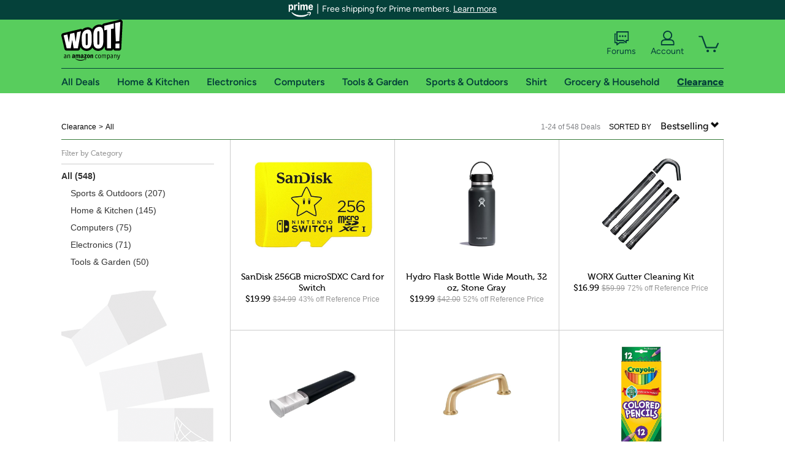

--- FILE ---
content_type: text/html; charset=utf-8
request_url: https://www.woot.com/category/sellout/all?ref=w_cnt_lnd_cat_sell_1
body_size: 13975
content:



    <!DOCTYPE html>
    <html>
    <head>
        <!--AWS RUM-->
<script>(function (n, i, v, r, s, c, x, z) { x = window.AwsRumClient = { q: [], n: n, i: i, v: v, r: r, c: c }; window[n] = function (c, p) { x.q.push({ c: c, p: p }); }; z = document.createElement('script'); z.async = true; z.src = s; document.head.insertBefore(z, document.head.getElementsByTagName('script')[0]); })('cwr', 'f3691888-3da1-4d69-a78a-bbc88c499553', '1.0.0', 'us-east-1', 'https://client.rum.us-east-1.amazonaws.com/1.5.0/cwr.js', { guestRoleArn: "arn:aws:iam::525508281157:role/RUM-Monitor-us-east-1-525508281157-0063818041461-Unauth", identityPoolId: "us-east-1:9d0ab28f-ed32-4a67-84b0-1a981cafd7fb", endpoint: "https://dataplane.rum.us-east-1.amazonaws.com", telemetries: ["performance", "errors", "http"], allowCookies: true, enableXRay: true });</script>
<!--End AWS RUM-->

        <title>Clearance | Woot</title>
        <link rel="icon" type="image/png" href="https://d3rqdbvvokrlbl.cloudfront.net/lib/Images/favicon/favicon-96x96.2025.png" sizes="96x96" />
<link rel="icon" type="image/svg+xml" href="https://d3rqdbvvokrlbl.cloudfront.net/lib/Images/favicon/favicon.2025.svg" />
<link rel="apple-touch-icon" sizes="180x180" href="https://d3rqdbvvokrlbl.cloudfront.net/lib/Images/favicon/apple-touch-icon.5.png" />
<meta name="apple-mobile-web-app-title" content="Woot!" />


        <link href="https://d3rqdbvvokrlbl.cloudfront.net/styles/shared/layout.59a2c909ae27.less" rel="stylesheet" />
        <link href="https://www.woot.com/category/sellout/all"
              rel="canonical">
        
        <meta content="width=1100" name="viewport" />
        <meta name="google-site-verification" content="OvtTPma0yP_gBPm58WnY3eTo2QcEZerb24x8gTUgiZQ" />
        <script crossorigin="anonymous" src="https://d3rqdbvvokrlbl.cloudfront.net/lib/scripts/shared/jquery-modernizr.59a2c909ae27.js"></script>

        <meta content="2026-02-03T12:32:49.0326167Z" id="timestamp">

            <meta property="fb:app_id" content="121800081168103" />
            <meta property="og:title" content="Clearance | Woot" />
            <meta property="og:site_name" content="Sellout.Woot" />
            <meta property="og:image" content="https://d3rqdbvvokrlbl.cloudfront.net/lib/images/appupsell/woot-app-logo.svg" />

        <script>
            var googletag = googletag || {};
            googletag.cmd = googletag.cmd || [];
            (function () {
                var gads = document.createElement("script");
                gads.async = true;
                gads.type = "text/javascript";
                var useSSL = "https:" == document.location.protocol;
                gads.src = (useSSL ? "https:" : "http:") + "//www.googletagservices.com/tag/js/gpt.js";
                var node = document.getElementsByTagName("script")[0];
                node.parentNode.insertBefore(gads, node);
            })();
        </script>

        
            <script>
        var googleDataLayer = googleDataLayer || [];
        googleDataLayer.push({
            customDimensions: {
                displayType: 'Desktop',
            },
        });
    </script>

    <!-- Google Tag Manager -->
    <script>
        (function (w, d, s, l, i) {
            w[l] = w[l] || []; w[l].push({
                'gtm.start':
                    new Date().getTime(), event: 'gtm.js'
            }); var f = d.getElementsByTagName(s)[0],
                j = d.createElement(s), dl = l != 'dataLayer' ? '&l=' + l : ''; j.async = true; j.src =
                    '//www.googletagmanager.com/gtm.js?id=' + i + dl; f.parentNode.insertBefore(j, f);
        })(window, document, 'script', 'googleDataLayer', 'GTM-KBS4QP');</script>
    <!-- End Google Tag Manager -->


        

        <!-- Optimizely -->
        <script src="https://cdn.optimizely.com/js/25069340825.js"></script>
        <!-- End Optimizely -->

        
    

<!-- Longitude Advertisement -->
        <script>
            window.addEventListener("load", function () {
                var s = document.createElement('script');
                s.type = 'text/javascript';
                s.async = true;
                s.src = 'https://lngtd.com/woot.js';
                var h = document.getElementsByTagName('head')[0];
                h.append(s);
            });
        </script>
<!-- End Longitude Advertisement -->

    <link href="https://d3rqdbvvokrlbl.cloudfront.net/areas/sellout.woot/styles/category/landing.59a2c909ae27.less" rel="stylesheet" />

        <style> </style > <script> $(function(){
if (document.location.href.indexOf('woot.com/offers/') < 0) {
    return;
}

var $linksWithWrongUrl = $('a[href="https://admin.woot.com/warranty"]');
if ($linksWithWrongUrl.length === 0) {
    return;
}
$linksWithWrongUrl.attr('href', document.location.origin + '/warranty');
}) </script> <style > </style><style> </style > <script> $(function(){
function addAgfgBreadcrumb() {
  var $firstBreadcrumb = $("#breadcrumbs ol > li:first-child a");
  $firstBreadcrumb.text("Amazon Goods for Good");
  $firstBreadcrumb.attr(
    "href",
    "https://sellout.woot.com/plus/event-1?ref=w_cnt_wp_crum_1"
  );
}
var subcategories = [
  "grocery-household-garage-sale",
  "event-1",
  "food-beverage",
  "baby-child-care",
  "health-personal-care",
  "medical-ppe",
  "kitchen-1",
  "paper-plastic-storage-1",
  "household-furniture",
  "furniture",
  "sports-outdoors",
  "mens-clothing",
  "womens-clothing",
  "childrens-clothing",
  "toys-games-1",
  "school-office",
  "books",
  "blank-2",
];
var total = subcategories.length;
var pathname = document.location.pathname;
if (pathname.indexOf("plus/") > -1) {
  for (var i = 0; i < total; i++) {
    if (pathname.indexOf('plus/' + subcategories[i]) > -1) {
      addAgfgBreadcrumb();
      break;
    }
  }
} else if (pathname.indexOf("offers/") > -1) {
  var $secondBreadcrumb = $("#breadcrumbs ol > li:nth-of-type(2) a");
  for (var i = 0; i < total; i++) {
    if (
      $secondBreadcrumb.attr("href") &&
      $secondBreadcrumb.attr("href").indexOf('plus/' + subcategories[i]) > -1
    ) {
      addAgfgBreadcrumb();
      break;
    }
  }
}
}) </script> <style > </style><style></style >
<script>
$(document).ready(function () { 
$('p, h1, h2, h3, a').filter(':contains("Woot Inc"), :contains("Woot, Inc")').each(function(){$(this).text($(this).text().replace(/Woot,? Inc\.?/g,"Woot LLC")); });
});
</script>
<style ></style>

    </head>

    <body>
        

    <!-- Google Tag Manager (noscript) -->
        <noscript><iframe src="//www.googletagmanager.com/ns.html?id=GTM-KBS4QP"
        height="0" width="0" style="display:none;visibility:hidden" sandbox=""></iframe></noscript>
    <!-- End Google Tag Manager (noscript) -->


        
        <div id="header-container">
            
    
<div class="prime-header global-prime-header" data-test-ui="prime-logo-header">
    <img src="https://d3rqdbvvokrlbl.cloudfront.net/images/prime/prime-logo.svg" class="prime-logo-icon" alt="Logo of Amazon Prime" />
        <span>Free shipping for Prime members. <a href="#" data-test-ui="prime-header-click">Learn more</a></span>
</div>



<section id="prime-modal" data-test-ui="prime-header-open">
    <a href="#" class="close" aria-label="Close" data-test-ui="prime-header-close">X</a>
    <header data-test-ui="prime-header-title">
        <div class="prime-logo"><img src="https://d3rqdbvvokrlbl.cloudfront.net/lib/images/shared/amazon-prime.svg" /></div>
        <h1>Free shipping for Prime members on Woot!</h1>
    </header>
    <div data-test-ui="prime-header-content">
        <p>Woot! customers who are Amazon Prime members can enjoy special shipping benefits on Woot!, including:</p>
        <ul>
            <li>Free Standard shipping on Woot! orders</li>
            <li>Free Express shipping on Shirt.Woot orders</li>
        </ul>
        <p>Amazon Prime membership required. See individual offer pages for shipping details and restrictions. Not valid for international shipping addresses.</p>

            <div class="login-with-amazon" data-test-ui="prime-header-lwa">
                <p>Get started by logging in with Amazon or try a 30-day free trial of Amazon Prime<sup>*</sup></p>
                <a href="https://account.woot.com/Reauthenticate?openLwaModal=True&amp;ref=cnt_prime_lwa" class="auth-lwa-button">Login with Amazon</a>
                <a href=https://www.amazon.com/tryprimefree?ref_=assoc_tag_ph_1427739975520&amp;_encoding=UTF8&amp;camp=1789&amp;creative=9325&amp;linkCode=pf4&amp;tag=woot034-20&amp;linkId=1ec97244b92d7ba41db6dbde37269e59 target="_blank" class="prime-trial-flat-button">Try a 30-day free trial of Amazon Prime</a>
                <p class="re-login"><sup>*</sup>Re-login required on Woot! for benefits to take effect</p>
            </div>
    </div>
</section>



            



<a class="amazon-ingress" href="#" data-test-ui="amazon-ingress"><div class="arrow"></div>Back to Amazon.com</a>

<header id="global-header">
    <div class="header-container">
        <nav class="actions">
            <div class="logo-container">
                <a class="logo-container"     href="https://www.woot.com/?ref=w_ngh_w_2#ref=sellout.woot.com/header/tab@1.10-woot" data-ref-tag="w_ngh_w_2"
>
                    <img src="https://d3rqdbvvokrlbl.cloudfront.net/lib/images/sites/header/woot-logo.svg" alt="W-O-O-T exclamation. Woooot! an Amazon company." />
                </a>
            </div>
            <div class="actions-list-container menu-items-container">
                <div class="action-box">
                    <ul class="actions-list">
                        <li>
                            <a href="https://forums.woot.com/" class="forums">
                                <svg width="25" height="24" viewBox="0 0 25 24" fill="none"
    xmlns="http://www.w3.org/2000/svg">
    <g clip-path="url(#clip0_503_10326)">
        <g clip-path="url(#clip1_503_10326)">
            <path d="M24.21 1.29C24.03 1.11 23.78 1 23.52 1H5.02004C4.76004 1 4.51004 1.1 4.33004 1.29C4.15004 1.47 4.04004 1.72 4.04004 1.98V15.95C4.04004 16.21 4.14004 16.46 4.33004 16.64C4.52004 16.82 4.76004 16.93 5.02004 16.93H15.21L19.33 20.29C19.62 20.53 20.03 20.58 20.37 20.42C20.71 20.26 20.93 19.91 20.93 19.54V16.93H23.54C23.8 16.93 24.05 16.83 24.23 16.64C24.41 16.46 24.52 16.21 24.52 15.95V1.98C24.52 1.72 24.42 1.47 24.23 1.29H24.21ZM19.94 14.97C19.68 14.97 19.43 15.07 19.25 15.26C19.07 15.44 18.96 15.69 18.96 15.95V17.48L16.17 15.2C16 15.06 15.78 14.98 15.55 14.98H6.00004V2.95H22.55V14.97H19.94Z" fill="#121212"/>
            <path d="M18.6499 7.5C17.8399 7.5 17.1799 8.16 17.1799 8.97C17.1799 9.78 17.8399 10.44 18.6499 10.44C19.4599 10.44 20.1199 9.78 20.1199 8.97C20.1199 8.16 19.4599 7.5 18.6499 7.5Z" fill="#121212"/>
            <path d="M14.27 7.5C13.46 7.5 12.8 8.16 12.8 8.97C12.8 9.78 13.46 10.44 14.27 10.44C15.08 10.44 15.74 9.78 15.74 8.97C15.74 8.16 15.08 7.5 14.27 7.5Z" fill="#121212"/>
            <path d="M9.90005 7.5C9.09005 7.5 8.43005 8.16 8.43005 8.97C8.43005 9.78 9.09005 10.44 9.90005 10.44C10.7101 10.44 11.3701 9.78 11.3701 8.97C11.3701 8.16 10.7101 7.5 9.90005 7.5Z" fill="#121212"/>
            <path d="M15.69 18.49H9.45C9.22 18.49 9.01 18.57 8.83 18.71L6.04 20.99V19.46C6.04 19.2 5.94 18.95 5.75 18.77C5.56 18.59 5.32 18.48 5.06 18.48H2.45V6.41997H3.16V4.46997H1.48C1.22 4.46997 0.97 4.56997 0.79 4.75997C0.61 4.93997 0.5 5.18997 0.5 5.44997V19.46C0.5 19.72 0.6 19.97 0.79 20.15C0.97 20.33 1.22 20.44 1.48 20.44H4.09V23.05C4.09 23.43 4.31 23.77 4.65 23.93C4.99 24.09 5.39 24.04 5.69 23.8L9.81 20.44H18.08L15.7 18.49H15.69Z" fill="#121212"/>
        </g>
    </g>
    <g transform="translate(25,0)" clip-path="url(#clip0_504_10390)">
        <g clip-path="url(#clip1_504_10390)">
            <path d="M24.21 1.29C24.03 1.11 23.78 1 23.52 1H5.02004C4.76004 1 4.51004 1.1 4.33004 1.29C4.15004 1.47 4.04004 1.72 4.04004 1.98V15.95C4.04004 16.21 4.14004 16.46 4.33004 16.64C4.51004 16.82 4.76004 16.93 5.02004 16.93H15.21L19.33 20.29C19.62 20.53 20.03 20.58 20.37 20.42C20.71 20.26 20.93 19.91 20.93 19.54V16.93H23.54C23.8 16.93 24.05 16.83 24.23 16.64C24.41 16.45 24.52 16.21 24.52 15.95V1.98C24.52 1.72 24.42 1.47 24.23 1.29H24.21ZM9.90004 10.43C9.09004 10.43 8.43004 9.77 8.43004 8.96C8.43004 8.15 9.09004 7.49 9.90004 7.49C10.71 7.49 11.37 8.15 11.37 8.96C11.37 9.77 10.71 10.43 9.90004 10.43ZM14.27 10.43C13.46 10.43 12.8 9.77 12.8 8.96C12.8 8.15 13.46 7.49 14.27 7.49C15.08 7.49 15.74 8.15 15.74 8.96C15.74 9.77 15.08 10.43 14.27 10.43ZM18.65 10.43C17.84 10.43 17.18 9.77 17.18 8.96C17.18 8.15 17.84 7.49 18.65 7.49C19.46 7.49 20.12 8.15 20.12 8.96C20.12 9.77 19.46 10.43 18.65 10.43Z" fill="#121212"/>
            <path d="M15.69 18.49H9.45C9.22 18.49 9.01 18.57 8.83 18.71L6.04 20.99V19.46C6.04 19.2 5.94 18.95 5.75 18.77C5.56 18.59 5.32 18.48 5.06 18.48H2.45V6.41997H3.16V4.46997H1.48C1.22 4.46997 0.97 4.56997 0.79 4.75997C0.61 4.93997 0.5 5.18997 0.5 5.44997V19.46C0.5 19.72 0.6 19.97 0.79 20.15C0.97 20.33 1.22 20.44 1.48 20.44H4.09V23.05C4.09 23.43 4.31 23.77 4.65 23.93C4.99 24.09 5.39 24.04 5.69 23.8L9.81 20.44H18.08L15.7 18.49H15.69Z" fill="#121212"/>
        </g>
    </g>
    <defs>
        <clipPath id="clip0_503_10326">
            <rect width="24" height="24" fill="white" transform="translate(0.5)"/>
        </clipPath>
        <clipPath id="clip1_503_10326">
            <rect width="24" height="23.02" fill="white" transform="translate(0.5 1)"/>
        </clipPath>
        <clipPath id="clip0_504_10390">
            <rect width="24" height="24" fill="white" transform="translate(0.5)"/>
        </clipPath>
        <clipPath id="clip1_504_10390">
            <rect width="24" height="23.02" fill="white" transform="translate(0.5 1)"/>
        </clipPath>
    </defs>
</svg>

                                Forums
                            </a>
                        </li>
                        <li>
<div id="account" class="logged-out">
    <div id="welcome" data-header-ref="ngh">
            <div class="shows-user-drop">
                <a class="signin account">
                    <svg width="25" height="24" viewBox="0 0 25 24" fill="none"
    xmlns="http://www.w3.org/2000/svg">
    <g clip-path="url(#clip0_503_10282)">
        <path d="M21.78 15.72C20.62 14.69 19.04 14.07 17.31 14.07H16.25C18.55 12.79 20.11 10.33 20.11 7.51C20.11 3.36 16.75 0 12.6 0C8.45 0 5.08 3.36 5.08 7.51C5.08 10.33 6.64 12.79 8.94 14.07H7.88C6.15 14.07 4.57 14.69 3.41 15.72C2.25 16.75 1.5 18.22 1.5 19.85V23C1.5 23.25 1.6 23.51 1.79 23.69C1.97 23.87 2.22 23.98 2.48 23.98H22.71C22.97 23.98 23.22 23.88 23.4 23.69C23.58 23.51 23.69 23.26 23.69 23V19.85C23.69 18.22 22.94 16.75 21.78 15.73V15.72ZM8.67 11.44C7.66 10.43 7.04 9.05 7.04 7.51C7.04 5.97 7.66 4.59 8.67 3.58C9.68 2.57 11.06 1.95 12.6 1.95C14.14 1.95 15.52 2.57 16.53 3.58C17.54 4.59 18.16 5.97 18.16 7.51C18.16 9.05 17.54 10.43 16.53 11.44C15.52 12.45 14.14 13.07 12.6 13.07C11.06 13.07 9.68 12.45 8.67 11.44ZM21.73 22.02H3.45V19.85C3.45 18.83 3.91 17.9 4.7 17.19C5.49 16.48 6.62 16.03 7.87 16.03H17.29C18.55 16.03 19.67 16.48 20.46 17.19C21.25 17.9 21.71 18.83 21.71 19.85V22.02H21.73Z" fill="#121212"/>
    </g>
    <g transform="translate(25,0)" clip-path="url(#clip0_504_10402)">
        <path d="M21.78 15.72C20.62 14.69 19.04 14.07 17.31 14.07H16.25C18.55 12.79 20.11 10.33 20.11 7.51C20.11 3.36 16.75 0 12.6 0C8.45 0 5.08 3.36 5.08 7.51C5.08 10.33 6.64 12.79 8.94 14.07H7.88C6.15 14.07 4.57 14.69 3.41 15.72C2.25 16.75 1.5 18.22 1.5 19.85V23C1.5 23.25 1.6 23.51 1.79 23.69C1.97 23.87 2.22 23.98 2.48 23.98H22.71C22.97 23.98 23.22 23.88 23.4 23.69C23.58 23.51 23.69 23.26 23.69 23V19.85C23.69 18.22 22.94 16.75 21.78 15.73V15.72Z" fill="#121212"/>
    </g>
    <defs>
        <clipPath id="clip0_503_10282">
            <rect width="22.19" height="23.97" fill="white" transform="translate(1.5)"/>
        </clipPath>
        <clipPath id="clip0_504_10402">
            <rect width="22.19" height="23.97" fill="white" transform="translate(1.5)"/>
        </clipPath>
    </defs>
</svg>
                    Account
                </a>
            </div>
            <div class="acct-option-list">
                <ul>
                    <li>
                        <a class="signin">Sign in</a>
                    </li>
                    <li>
                        <a class="signup">New to Woot? - Sign up</a>
                    </li>
                    <li>
                        <a href="https://account.woot.com/?ref=ngh_act_ya_dd_so">Your Account</a>
                    </li>
                    <li>
                        <a href="https://account.woot.com/purchasehistory?ref=ngh_act_syb_so">Stuff You Bought</a>
                    </li>
                    <li>
                        <a href="https://support.woot.com/?ref=ngh_act_spt_so">Customer Service</a>
                    </li>
                    <li>
                        <a href="https://www.woot.com/feedback?ref=ngh_act_fdbk_so">Feedback</a>
                    </li>
                </ul>
            </div>
    </div>
</div>
</li>
                        <li>


<div data-minicart-hassoldoutitems="false" data-minicart-ref-tag="ngh_mc_crt" id="minicart">
        <a aria-label="Shopping Cart" class="count" href="https://www.woot.com/cart?ref=w_ngh_mc_icon#ref=sellout.woot.com/header"></a>
        <div class="loading"></div>
</div>
</li>
                    </ul>
                </div>
            </div>
        </nav>
        <nav class="categories">
                <div id="category-tab-everything-woot" class="category everything-woot retail  ">
                    <a     href="https://www.woot.com/alldeals?ref=w_ngh_et_1#ref=sellout.woot.com/header/tab@0.10-everything" data-ref-tag="w_ngh_et_1"
 class="tab"><span class="title">All Deals</span></a>



<section id="lazy-b7d45c1b-9536-4034-b85b-ee315f351805" class="lazy-container drop-down" data-lazy-url="https://sellout.woot.com/sites/headercategoryflyout?category=Everything.Woot&amp;tabIndex=0&amp;tabCount=10&amp;ref=w_ngh_et_1" data-lazy-target="#category-tab-everything-woot" data-lazy-trigger="mouseover touchstart">
    <span class="loading"></span>
</section>
                </div>
                <div id="category-tab-home-woot" class="category home-woot retail  ">
                    <a     href="https://www.woot.com/category/home?ref=w_ngh_hm_3#ref=sellout.woot.com/header/tab@2.10-home" data-ref-tag="w_ngh_hm_3"
 class="tab"><span class="title">Home &amp; Kitchen</span></a>



<section id="lazy-266dfd35-9d08-4b97-9feb-b76d1367adcf" class="lazy-container drop-down" data-lazy-url="https://sellout.woot.com/sites/headercategoryflyout?category=Home.Woot&amp;tabIndex=2&amp;tabCount=10&amp;ref=w_ngh_hm_3" data-lazy-target="#category-tab-home-woot" data-lazy-trigger="mouseover touchstart">
    <span class="loading"></span>
</section>
                </div>
                <div id="category-tab-electronics-woot" class="category electronics-woot retail  ">
                    <a     href="https://www.woot.com/category/electronics?ref=w_ngh_el_4#ref=sellout.woot.com/header/tab@3.10-electronics" data-ref-tag="w_ngh_el_4"
 class="tab"><span class="title">Electronics</span></a>



<section id="lazy-c74f0dd4-4379-4107-af90-9d1c83031d4d" class="lazy-container drop-down" data-lazy-url="https://sellout.woot.com/sites/headercategoryflyout?category=Electronics.Woot&amp;tabIndex=3&amp;tabCount=10&amp;ref=w_ngh_el_4" data-lazy-target="#category-tab-electronics-woot" data-lazy-trigger="mouseover touchstart">
    <span class="loading"></span>
</section>
                </div>
                <div id="category-tab-computers-woot" class="category computers-woot retail  ">
                    <a     href="https://www.woot.com/category/computers?ref=w_ngh_cp_5#ref=sellout.woot.com/header/tab@4.10-computers" data-ref-tag="w_ngh_cp_5"
 class="tab"><span class="title">Computers</span></a>



<section id="lazy-7d863a45-1686-4f35-91fa-08cbc82b6160" class="lazy-container drop-down" data-lazy-url="https://sellout.woot.com/sites/headercategoryflyout?category=Computers.Woot&amp;tabIndex=4&amp;tabCount=10&amp;ref=w_ngh_cp_5" data-lazy-target="#category-tab-computers-woot" data-lazy-trigger="mouseover touchstart">
    <span class="loading"></span>
</section>
                </div>
                <div id="category-tab-tools-woot" class="category tools-woot retail  ">
                    <a     href="https://www.woot.com/category/tools?ref=w_ngh_tg_6#ref=sellout.woot.com/header/tab@5.10-tools" data-ref-tag="w_ngh_tg_6"
 class="tab"><span class="title">Tools &amp; Garden</span></a>



<section id="lazy-fe5c26b0-6679-4f47-99cf-a4336019fafc" class="lazy-container drop-down" data-lazy-url="https://sellout.woot.com/sites/headercategoryflyout?category=Tools.Woot&amp;tabIndex=5&amp;tabCount=10&amp;ref=w_ngh_tg_6" data-lazy-target="#category-tab-tools-woot" data-lazy-trigger="mouseover touchstart">
    <span class="loading"></span>
</section>
                </div>
                <div id="category-tab-sport-woot" class="category sport-woot retail  ">
                    <a     href="https://www.woot.com/category/sport?ref=w_ngh_sp_7#ref=sellout.woot.com/header/tab@6.10-sport" data-ref-tag="w_ngh_sp_7"
 class="tab"><span class="title">Sports &amp; Outdoors</span></a>



<section id="lazy-e20f315f-2b17-4f37-9793-4777f2aec315" class="lazy-container drop-down" data-lazy-url="https://sellout.woot.com/sites/headercategoryflyout?category=Sport.Woot&amp;tabIndex=6&amp;tabCount=10&amp;ref=w_ngh_sp_7" data-lazy-target="#category-tab-sport-woot" data-lazy-trigger="mouseover touchstart">
    <span class="loading"></span>
</section>
                </div>
                <div id="category-tab-shirt-woot" class="category shirt-woot retail  ">
                    <a     href="https://shirt.woot.com/?ref=w_ngh_sh_8#ref=sellout.woot.com/header/tab@7.10-shirt" data-ref-tag="w_ngh_sh_8"
 class="tab"><span class="title">Shirt</span></a>



<section id="lazy-9c33d279-5d7c-4b84-968f-f82abf631b4b" class="lazy-container drop-down" data-lazy-url="https://sellout.woot.com/sites/headercategoryflyout?category=Shirt.Woot&amp;tabIndex=7&amp;tabCount=10&amp;ref=w_ngh_sh_8" data-lazy-target="#category-tab-shirt-woot" data-lazy-trigger="mouseover touchstart">
    <span class="loading"></span>
</section>
                </div>
                <div id="category-tab-grocery-woot" class="category grocery-woot retail  ">
                    <a     href="https://www.woot.com/category/grocery?ref=w_ngh_gr_9#ref=sellout.woot.com/header/tab@8.10-grocery" data-ref-tag="w_ngh_gr_9"
 class="tab"><span class="title">Grocery &amp; Household</span></a>



<section id="lazy-0e287aa9-d977-4efe-87e9-f6423858d674" class="lazy-container drop-down" data-lazy-url="https://sellout.woot.com/sites/headercategoryflyout?category=Grocery.Woot&amp;tabIndex=8&amp;tabCount=10&amp;ref=w_ngh_gr_9" data-lazy-target="#category-tab-grocery-woot" data-lazy-trigger="mouseover touchstart">
    <span class="loading"></span>
</section>
                </div>
                <div id="category-tab-sellout-woot" class="category sellout-woot retail current ">
                    <a     href="https://www.woot.com/category/sellout?ref=w_ngh_so_10#ref=sellout.woot.com/header/tab@9.10-sellout" data-ref-tag="w_ngh_so_10"
 class="tab"><span class="title">Clearance</span></a>



<section id="lazy-212ac3ef-257d-4cf8-a8a8-998d43269222" class="lazy-container drop-down" data-lazy-url="https://sellout.woot.com/sites/headercategoryflyout?category=Sellout.Woot&amp;tabIndex=9&amp;tabCount=10&amp;ref=w_ngh_so_10" data-lazy-target="#category-tab-sellout-woot" data-lazy-trigger="mouseover touchstart">
    <span class="loading"></span>
</section>
                </div>
        </nav>
    </div>
</header>
        </div>
        


        
        



<div id="content">
    <nav class="pageNav">
        <div class="breadcrumb">
            <a href="/category/sellout">Clearance</a> <span class="separator">&gt;</span> <span class="current">All </span>
        </div>
        <div class="sort">
                <span class="page-info">1-24 of 548 Deals</span>
            <span class="sort-label">Sorted By</span>
            <div class="sort-value">
                Bestselling

                <ul>
                        <li class="sort-option">
                            <label for="sort-by-bestselling">
                                <input id="sort-by-bestselling" name="sort-by" type="radio" value="feed/sellout.woot.cloudsearch?asOf=02%2F03%2F2026%2012:32:09%20%2B00:00&amp;skip=0&amp;top=24" checked="checked" data-check-ref-tag="w_cnt_lnd_cat_sell_1_bs" data-sort-title="Bestselling" data-sort-href="feed%2fsellout.woot.cloudsearch%3fasOf%3d02%252F03%252F2026%252012%3a32%3a09%2520%252B00%3a00%26skip%3d0%26top%3d24" />
                                <span>Bestselling</span>
                            </label>
                        </li>
                        <li class="sort-option">
                            <label for="sort-by-discount">
                                <input id="sort-by-discount" name="sort-by" type="radio" value="feed/sellout.woot.cloudsearch?orderby=Discount%20DESC&amp;skip=0&amp;top=24" data-check-ref-tag="w_cnt_lnd_cat_sell_1_dhl" data-sort-title="Discount+%25" data-sort-href="feed%2fsellout.woot.cloudsearch%3forderby%3dDiscount%2520DESC%26skip%3d0%26top%3d24" />
                                <span>Discount %</span>
                            </label>
                        </li>
                        <li class="sort-option">
                            <label for="sort-by-newest-first">
                                <input id="sort-by-newest-first" name="sort-by" type="radio" value="feed/sellout.woot.cloudsearch?orderby=StartDate%20DESC&amp;skip=0&amp;top=24" data-check-ref-tag="w_cnt_lnd_cat_sell_1_nf" data-sort-title="Newest+First" data-sort-href="feed%2fsellout.woot.cloudsearch%3forderby%3dStartDate%2520DESC%26skip%3d0%26top%3d24" />
                                <span>Newest First</span>
                            </label>
                        </li>
                        <li class="sort-option">
                            <label for="sort-by-price-low-to-high">
                                <input id="sort-by-price-low-to-high" name="sort-by" type="radio" value="feed/sellout.woot.cloudsearch?orderby=Price%20ASC&amp;skip=0&amp;top=24" data-check-ref-tag="w_cnt_lnd_cat_sell_1_plh" data-sort-title="Price%3a+Low+to+High" data-sort-href="feed%2fsellout.woot.cloudsearch%3forderby%3dPrice%2520ASC%26skip%3d0%26top%3d24" />
                                <span>Price: Low to High</span>
                            </label>
                        </li>
                        <li class="sort-option">
                            <label for="sort-by-price-high-to-low">
                                <input id="sort-by-price-high-to-low" name="sort-by" type="radio" value="feed/sellout.woot.cloudsearch?orderby=Price%20DESC&amp;skip=0&amp;top=24" data-check-ref-tag="w_cnt_lnd_cat_sell_1_phl" data-sort-title="Price%3a+High+to+Low" data-sort-href="feed%2fsellout.woot.cloudsearch%3forderby%3dPrice%2520DESC%26skip%3d0%26top%3d24" />
                                <span>Price: High to Low</span>
                            </label>
                        </li>
                </ul>
            </div>
        </div>
    </nav>
    <div class="content-wrapper">
        

<div class="filter-list">
    <div class="list-header">Filter by Category</div>
    <ul>
            <li class="active">
                <a href="/category/sellout/all?ref=w_cnt_lnd_cat_sell_1" title="All">
                    <span class="title">All</span>
                        <span class="count"> (548)</span>
                </a>
            </li>
            <li class="">
                <a href="/category/sellout/sports-outdoors?ref=w_cnt_lnd_cat_sell_2" title="Sports &amp; Outdoors">
                    <span class="title">Sports &amp; Outdoors</span>
                        <span class="count"> (207)</span>
                </a>
            </li>
            <li class="">
                <a href="/category/sellout/home-kitchen?ref=w_cnt_lnd_cat_sell_3" title="Home &amp; Kitchen">
                    <span class="title">Home &amp; Kitchen</span>
                        <span class="count"> (145)</span>
                </a>
            </li>
            <li class="">
                <a href="/category/sellout/computers?ref=w_cnt_lnd_cat_sell_4" title="Computers">
                    <span class="title">Computers</span>
                        <span class="count"> (75)</span>
                </a>
            </li>
            <li class="">
                <a href="/category/sellout/electronics?ref=w_cnt_lnd_cat_sell_5" title="Electronics">
                    <span class="title">Electronics</span>
                        <span class="count"> (71)</span>
                </a>
            </li>
            <li class="">
                <a href="/category/sellout/tools-garden?ref=w_cnt_lnd_cat_sell_6" title="Tools &amp; Garden">
                    <span class="title">Tools &amp; Garden</span>
                        <span class="count"> (50)</span>
                </a>
            </li>
    </ul>
</div>

        
    <ul class="product-grid">
            <li class="">
                <a href="https://sellout.woot.com/offers/sandisk-256gb-microsdxc-card-for-switch-4?ref=w_cnt_lnd_cat_sell_1_1">
                    <img src="https://d3gqasl9vmjfd8.cloudfront.net/b2cd4f0e-c4a0-447f-8fc5-ab91ac3a5fd6.jpg" height="180" width="240" />
                    <span class="title">SanDisk 256GB microSDXC Card for Switch</span>
                    <span class="price">$19.99</span><span class="list-price">$34.99</span><span class="percentage">43% off</span><span class="percentage list-price-label"> Reference Price</span>
                </a>
            </li>
            <li class="">
                <a href="https://sellout.woot.com/offers/hydro-flask-bottle-wide-mouth-32-oz-stone-gray-5?ref=w_cnt_lnd_cat_sell_1_2">
                    <img src="https://d3gqasl9vmjfd8.cloudfront.net/057b7f57-1395-4969-b434-2cae5e1bd105.png" height="180" width="240" />
                    <span class="title">Hydro Flask Bottle Wide Mouth, 32 oz, Stone Gray</span>
                    <span class="price">$19.99</span><span class="list-price">$42.00</span><span class="percentage">52% off</span><span class="percentage list-price-label"> Reference Price</span>
                </a>
            </li>
            <li class="">
                <a href="https://sellout.woot.com/offers/worx-gutter-cleaning-kit-6?ref=w_cnt_lnd_cat_sell_1_3">
                    <img src="https://d3gqasl9vmjfd8.cloudfront.net/7e414002-d0e1-4bee-960a-e14343f45ac8.png" height="180" width="240" />
                    <span class="title">WORX Gutter Cleaning Kit</span>
                    <span class="price">$16.99</span><span class="list-price">$59.99</span><span class="percentage">72% off</span><span class="percentage list-price-label"> Reference Price</span>
                </a>
            </li>
            <li class="">
                <a href="https://sellout.woot.com/offers/ezy-dose-slide-pill-organizer-black-1?ref=w_cnt_lnd_cat_sell_1_4">
                    <img src="https://d3gqasl9vmjfd8.cloudfront.net/ff269c25-1102-4b9f-bc0c-73a8ce17c61b.png" height="180" width="240" />
                    <span class="title">EZY DOSE Slide Pill Organizer, Black</span>
                    <span class="price">$3.99</span><span class="list-price">$6.71</span><span class="percentage">41% off</span><span class="percentage list-price-label"> Reference Price</span>
                </a>
            </li>
            <li class="">
                <a href="https://sellout.woot.com/offers/amerock-champagne-bronze-cabinet-pull-3-3-4-inch-7?ref=w_cnt_lnd_cat_sell_1_5">
                    <img src="https://d3gqasl9vmjfd8.cloudfront.net/98df108d-8204-4374-b2ce-dccf38c48953.png" height="180" width="240" />
                    <span class="title">Amerock | Champagne Bronze Cabinet Pull | 3-3/4 inch</span>
                    <span class="price">$3.99</span><span class="list-price">$8.88</span><span class="percentage">55% off</span><span class="percentage list-price-label"> Reference Price</span>
                </a>
            </li>
            <li class="">
                <a href="https://sellout.woot.com/offers/crayola-colored-pencils-12-count?ref=w_cnt_lnd_cat_sell_1_6">
                    <img src="https://d3gqasl9vmjfd8.cloudfront.net/10361fd5-e65e-4412-ae47-d507af3965be.png" height="180" width="240" />
                    <span class="title">Crayola Colored Pencils 12 Count</span>
                    <span class="price">$1.99</span><span class="list-price">$2.17</span><span class="percentage">8% off</span><span class="percentage list-price-label"> Reference Price</span>
                </a>
            </li>
            <li class="">
                <a href="https://sellout.woot.com/offers/security-chain-company-zt729-super-5?ref=w_cnt_lnd_cat_sell_1_7">
                    <img src="https://d3gqasl9vmjfd8.cloudfront.net/6904fee7-e19d-45d4-8c75-1b14fdde3af8.png" height="180" width="240" />
                    <span class="title">Security Chain Company ZT729 Super</span>
                    <span class="price">$22.99</span><span class="list-price">$48.38</span><span class="percentage">52% off</span><span class="percentage list-price-label"> Reference Price</span>
                </a>
            </li>
            <li class="">
                <a href="https://sellout.woot.com/offers/mavobrix-rose-vase-building-set-3?ref=w_cnt_lnd_cat_sell_1_8">
                    <img src="https://d3gqasl9vmjfd8.cloudfront.net/a10ade12-4cbf-41f0-a9a5-26773ed3be43.png" height="180" width="240" />
                    <span class="title">MavoBrix Rose Vase Building Set</span>
                    <span class="price">$12.99</span><span class="list-price">$29.99</span><span class="percentage">57% off</span><span class="percentage list-price-label"> Reference Price</span>
                </a>
            </li>
            <li class="">
                <a href="https://sellout.woot.com/offers/scotch-rubber-splicing-tape-3-4-x-30z-6?ref=w_cnt_lnd_cat_sell_1_9">
                    <img src="https://d3gqasl9vmjfd8.cloudfront.net/8dd653ee-2846-4067-812e-e1021dc313a2.png" height="180" width="240" />
                    <span class="title">Scotch Rubber Splicing Tape, 3/4&quot; x 30&#39;</span>
                    <span class="price">$6.99</span><span class="list-price">$21.26</span><span class="percentage">67% off</span><span class="percentage list-price-label"> Reference Price</span>
                </a>
            </li>
            <li class="">
                <a href="https://sellout.woot.com/offers/jojo-siwa-california-cruiser-doll-car-3?ref=w_cnt_lnd_cat_sell_1_10">
                    <img src="https://d3gqasl9vmjfd8.cloudfront.net/ca8076ed-366a-43ac-87a0-ae7d96bcd510.png" height="180" width="240" />
                    <span class="title">JoJo Siwa California Cruiser Doll Car</span>
                    <span class="price">$4.99</span><span class="list-price">$21.99</span><span class="percentage">77% off</span><span class="percentage list-price-label"> Reference Price</span>
                </a>
            </li>
            <li class="">
                <a href="https://sellout.woot.com/offers/snackles-series-2-penguin-baskin-robbin-8-inch-plush?ref=w_cnt_lnd_cat_sell_1_11">
                    <img src="https://d3gqasl9vmjfd8.cloudfront.net/572b1a07-120c-4f83-97b7-653e1e9cfbca.png" height="180" width="240" />
                    <span class="title">Snackles Series 2 Penguin &amp; Baskin-Robbin 8 Inch Plush </span>
                    <span class="price">$4.51</span><span class="list-price">$6.44</span><span class="percentage">30% off</span><span class="percentage list-price-label"> Reference Price</span>
                </a>
            </li>
            <li class="">
                <a href="https://sellout.woot.com/offers/bic-silky-touch-3-womens-disposable-razor-12?ref=w_cnt_lnd_cat_sell_1_12">
                    <img src="https://d3gqasl9vmjfd8.cloudfront.net/831f80fc-4f25-40e7-a4fd-0146f47dbf0f.png" height="180" width="240" />
                    <span class="title">BIC Silky Touch 3 Women&#39;s Disposable Razor</span>
                    <span class="price">$1.99</span><span class="list-price">$7.21</span><span class="percentage">72% off</span><span class="percentage list-price-label"> Reference Price</span>
                </a>
            </li>
            <li class="">
                <a href="https://sellout.woot.com/offers/just-play-alices-wonderland-8in-alice-doll-3?ref=w_cnt_lnd_cat_sell_1_13">
                    <img src="https://d3gqasl9vmjfd8.cloudfront.net/6252c2cc-91be-49b7-ba3d-ad745e698ba7.png" height="180" width="240" />
                    <span class="title">Just Play Alice&#39;s Wonderland 8in Alice Doll</span>
                    <span class="price">$2.99</span><span class="list-price">$9.99</span><span class="percentage">70% off</span><span class="percentage list-price-label"> Reference Price</span>
                </a>
            </li>
            <li class="">
                <a href="https://sellout.woot.com/offers/safetypro-clear-anti-slip-tape-1?ref=w_cnt_lnd_cat_sell_1_14">
                    <img src="https://d3gqasl9vmjfd8.cloudfront.net/c546a72d-b7d5-49f5-9d5f-ee6baea097a1.png" height="180" width="240" />
                    <span class="title">SafetyPro Clear Anti Slip Tape</span>
                    <span class="price">$6.99</span><span class="list-price">$19.99</span><span class="percentage">65% off</span><span class="percentage list-price-label"> Reference Price</span>
                </a>
            </li>
            <li class="">
                <a href="https://sellout.woot.com/offers/hoover-type-q-hepa-vacuum-cleaner-bag-5?ref=w_cnt_lnd_cat_sell_1_15">
                    <img src="https://d3gqasl9vmjfd8.cloudfront.net/5e35e09e-60dd-4596-97cc-e80818db24bf.png" height="180" width="240" />
                    <span class="title">Hoover Type-Q HEPA Vacuum Cleaner Bag</span>
                    <span class="price">$1.99</span><span class="list-price">$10.99</span><span class="percentage">82% off</span><span class="percentage list-price-label"> Reference Price</span>
                </a>
            </li>
            <li class="">
                <a href="https://sellout.woot.com/offers/ucomx-3-in-1-charging-station-for-multple-devices?ref=w_cnt_lnd_cat_sell_1_16">
                    <img src="https://d3gqasl9vmjfd8.cloudfront.net/472a26d4-f0e8-434f-b2ab-3504128fdfbf.png" height="180" width="240" />
                    <span class="title">UCOMX 3 in 1 Charging Station for Multple Devices</span>
                    <span class="price">$9.99</span><span class="list-price">$14.94</span><span class="percentage">33% off</span><span class="percentage list-price-label"> Reference Price</span>
                </a>
            </li>
            <li class="">
                <a href="https://sellout.woot.com/offers/bunn-b-100-count-basket-filter-14?ref=w_cnt_lnd_cat_sell_1_17">
                    <img src="https://d3gqasl9vmjfd8.cloudfront.net/f288a552-5631-4cd8-9d41-7bd06d4322a3.png" height="180" width="240" />
                    <span class="title">BUNN -B 100-Count Basket Filter</span>
                    <span class="price">$1.99</span><span class="list-price">$3.29</span><span class="percentage">40% off</span><span class="percentage list-price-label"> Reference Price</span>
                </a>
            </li>
            <li class="">
                <a href="https://sellout.woot.com/offers/original-mini-3-pro-two-way-charging-hub-4?ref=w_cnt_lnd_cat_sell_1_18">
                    <img src="https://d3gqasl9vmjfd8.cloudfront.net/84a31cb4-4fed-45d7-891d-eac651d5720e.png" height="180" width="240" />
                    <span class="title">Original Mini 3 Pro Two-Way Charging Hub</span>
                    <span class="price">$12.99</span><span class="list-price">$49.49</span><span class="percentage">74% off</span><span class="percentage list-price-label"> Reference Price</span>
                </a>
            </li>
            <li class="">
                <a href="https://sellout.woot.com/offers/apple-iphone-15-unlocked-pristine-black-box-open-box-30?ref=w_cnt_lnd_cat_sell_1_19">
                    <img src="https://d3gqasl9vmjfd8.cloudfront.net/e871c6b3-0c79-4e02-b6ff-02e182fa9769.jpg" height="180" width="240" />
                    <span class="title">Apple iPhone 15 - Unlocked (Pristine - Black Box) (Open Box)</span>
                    <span class="price price-range"><span class="price min">$474.05</span>&ndash;<span class="price max">$609.99</span></span>
                </a>
            </li>
            <li class="">
                <a href="https://sellout.woot.com/offers/nerf-super-soaker-foam-fury-blaster-14?ref=w_cnt_lnd_cat_sell_1_20">
                    <img src="https://d3gqasl9vmjfd8.cloudfront.net/b7610a64-a216-465e-b90b-04afad23cd24.jpg" height="180" width="240" />
                    <span class="title">NERF Super Soaker Foam Fury Blaster</span>
                    <span class="price">$2.99</span><span class="list-price">$4.95</span><span class="percentage">40% off</span><span class="percentage list-price-label"> Reference Price</span>
                </a>
            </li>
            <li class="">
                <a href="https://sellout.woot.com/offers/10-pack-amazon-basics-hdmi-to-dvi-adapter-cable-black-15-feet-3?ref=w_cnt_lnd_cat_sell_1_21">
                    <img src="https://d3gqasl9vmjfd8.cloudfront.net/44aa8b4d-6633-4ef8-85a2-1d9a0ba33080.png" height="180" width="240" />
                    <span class="title">(10-Pack) Amazon Basics HDMI to DVI Adapter Cable, Black, 15 Feet</span>
                    <span class="price">$11.99</span><span class="list-price">$31.88</span><span class="percentage">62% off</span><span class="percentage list-price-label"> Reference Price</span>
                </a>
            </li>
            <li class="">
                <a href="https://sellout.woot.com/offers/apple-67w-usb-c-power-adapter?ref=w_cnt_lnd_cat_sell_1_22">
                    <img src="https://d3gqasl9vmjfd8.cloudfront.net/a45a8671-1c82-4384-b507-7150c5af6ef1.png" height="180" width="240" />
                    <span class="title">Apple 67W USB-C Power Adapter</span>
                    <span class="price">$29.99</span><span class="list-price">$54.99</span><span class="percentage">45% off</span><span class="percentage list-price-label"> Reference Price</span>
                </a>
            </li>
            <li class="">
                <a href="https://sellout.woot.com/offers/envirocare-vacuum-bags-for-electrolux-canister-style-c?ref=w_cnt_lnd_cat_sell_1_23">
                    <img src="https://d3gqasl9vmjfd8.cloudfront.net/d7b6a51a-3da5-4af7-8b2e-29be8566fc0f.png" height="180" width="240" />
                    <span class="title">EnviroCare Vacuum Bags for Electrolux Canister - Style C</span>
                    <span class="price">$2.99</span><span class="list-price">$15.95</span><span class="percentage">81% off</span><span class="percentage list-price-label"> Reference Price</span>
                </a>
            </li>
            <li class="">
                <a href="https://sellout.woot.com/offers/philips-dimmable-br30-bulb-soft-white-light-1?ref=w_cnt_lnd_cat_sell_1_24">
                    <img src="https://d3gqasl9vmjfd8.cloudfront.net/c10e2b57-9388-499f-af61-04a486657071.png" height="180" width="240" />
                    <span class="title">PHILIPS Dimmable BR30 Bulb Soft White Light</span>
                    <span class="price">$2.99</span><span class="list-price">$4.42</span><span class="percentage">32% off</span><span class="percentage list-price-label"> Reference Price</span>
                </a>
            </li>
    </ul>
        <div class="pagination">
            <ul>
                <li class="page-text">Page</li>



                    <li class="selected">
1                    </li>
                    <li>
                            <a href="/category/sellout/all?feedUrl=feed%2Fsellout.woot.cloudsearch%3FasOf%3D02%252F03%252F2026%252012%3A32%3A09%2520%252B00%3A00%26skip%3D24%26top%3D24&amp;selectedSort=Bestselling&amp;ref=w_cnt_lnd_cat_sell_1_page_2">2</a>
                    </li>

                    <li>...</li>

                    <li><a class="next" href="/category/sellout/all?feedUrl=feed%2Fsellout.woot.cloudsearch%3FasOf%3D02%252F03%252F2026%252012%3A32%3A09%2520%252B00%3A00%26skip%3D24%26top%3D24&amp;selectedSort=Bestselling&amp;ref=w_cnt_lnd_cat_sell_1_page_next">Next</a></li>

                    <li><a href="/category/sellout/all?feedUrl=feed%2Fsellout.woot.cloudsearch%3FasOf%3D02%252F03%252F2026%252012%3A32%3A09%2520%252B00%3A00%26skip%3D528%26top%3D24&amp;selectedSort=Bestselling&amp;ref=w_cnt_lnd_cat_sell_1_page_last">Last</a></li>
            </ul>
        </div>

    </div>
    <div class="ads">
        <h2>Advertisements</h2>
        <span>If it was your site, we'd click them for you…</span>
        <ul>
            <li>
    <aside class="advertisement" style="text-align: center">
            <div class="Medium Rectangle" id="cdm-zone-02"></div>
            <div class="advertisement-text">Advertisement</div>
            <footer>
            </footer>
    </aside>
</li>
            <li>
    <aside class="advertisement" style="text-align: center">
            <div class="Medium Rectangle" id="cdm-zone-03"></div>
            <div class="advertisement-text">Advertisement</div>
            <footer>
            </footer>
    </aside>
</li>
            <li>
    <aside class="advertisement" style="text-align: center">
            <div class="Medium Rectangle" id="cdm-zone-06"></div>
            <div class="advertisement-text">Advertisement</div>
            <footer>
            </footer>
    </aside>
</li>
        </ul>
    </div>
</div>


        
<footer id="global-footer">
    <div class="footer-container">
        <div class="actions">
            <nav>
                <h2>Company Info</h2>
                <ul>
                    <li><a href="https://www.woot.com/about?ref=w_ngf_abt">About Us</a></li>
                    <li><a href="https://www.woot.com/jobs?ref=w_ngf_wfw">Careers</a></li>
                    <li><a href="https://www.woot.com/faq?ref=w_ngf_faqs">FAQ</a></li>
                    <li><a href="https://www.woot.com/feedback?ref=w_ngf_fdbk">Feedback</a></li>
                </ul>
            </nav>
            <nav>
                <h2>Customer Care</h2>
                <ul>
                    <li><a href="https://support.woot.com/?ref=w_ngf_spt">Customer Service</a></li>
                    <li><a href="https://www.woot.com/faq?ref=w_ngf_rp#what-is-woots-return-policy">Woot's Return Policy</a></li>
                    <li><a href="https://www.woot.com/warranty?ref=w_ngf_pw">Product Warranty</a></li>
                    <li><a href="https://www.woot.com/recalls?ref=w_ngf_pdn">Product Recall Notices</a></li>
                    <li><a href="https://www.woot.com/writeus?ref=w_ngf_wtus">Write Us</a></li>
                </ul>
            </nav>
            <nav>
                <h2>Community</h2>
                <ul>
                    <li><a href="https://www.facebook.com/woot" data-external-ref-tag="w_ngf_fb" target="_blank">Facebook</a></li>
                    <li><a href="https://twitter.com/woot" data-external-ref-tag="w_ngf_twit" target="_blank">Twitter</a></li>
                    <li><a href="https://forums.woot.com/">Forums</a></li>
                    <li><a href="https://forums.woot.com/c/everything-but-woot">Everything But Woot</a></li>
                    <li><a href="https://developer.woot.com/" data-external-ref-tag="w_ngf_dev">Developer Portal</a></li>
                </ul>
            </nav>
            <nav>
                <h2>Boring Stuff</h2>
                <ul>
                    <li><a href="https://www.woot.com/affiliates?ref=w_ngf_min">Woot Affiliates</a></li>
                    <li><a href="https://www.woot.com/terms?ref=w_ngf_tc">Terms and Conditions</a></li>
                    <li><a href="https://www.woot.com/Prop65?ref=w_ngf_p65">Prop 65</a></li>
                    <li><a href="https://www.woot.com/privacy?ref=w_ngf_pp">Privacy Policy</a></li>
                    <li><a href="https://vendorportal.woot.com" data-external-ref-tag="w_ngf_vp">Vendor Resources</a></li>
                </ul>
            </nav>
            <aside class="fine-print">
                <h2>The Fine Print</h2>
                

<p>
    Woot.com is operated by Woot.com LLC.

        Products on Woot.com are sold by Woot.com LLC.
    Product narratives are for entertainment purposes and frequently employ <a href="https://en.wikipedia.org/wiki/Point_of_view_(literature)" data-external-ref-tag="w_sf_fp_pov">literary point of view</a>; the narratives do not express Woot's editorial opinion.
    Aside from literary abuse, your use of this site also subjects you to Woot's <a href="https://www.woot.com/terms?ref=w_sf_fp_tu">terms of use</a> and <a href="https://www.woot.com/privacy?ref=w_sf_fp_pp">privacy policy.</a>
        <span> Ads by Longitude.</span>
</p>

            </aside>
        </div>
        <div class="copyright-and-privacy-section">
            <p class="copyright">Woot logos, site design, &amp; content &copy; Woot.com LLC 2004-2026. All Rights Reserved.</p>
                <div class="privacy">
                    <a href="https://www.woot.com/privacy-settings?ref=w_ngf_privsett">Your Ads Privacy Choices</a>
                    <div class="privacy-toggle-container">
                        <a class="privacy-toggle" href="https://www.woot.com/privacy-settings?ref=w_ngf_privsett">
                            <img src="/lib/images/sites/privacy-toggle.svg" alt="Privacy Settings" />
                        </a>
                    </div>
                </div>
        </div>
    </div>
</footer>
        <script crossorigin="anonymous" src="https://d3rqdbvvokrlbl.cloudfront.net/scripts/shared/layout.59a2c909ae27.js"></script>
        
    <script crossorigin="anonymous" src="https://d3rqdbvvokrlbl.cloudfront.net/scripts/category/landing.59a2c909ae27.js"></script>



        <!-- Advertisement End Marker -->
<div id='cdm-zone-end'></div>

    </body>

</html>


--- FILE ---
content_type: text/css
request_url: https://d3rqdbvvokrlbl.cloudfront.net/areas/sellout.woot/styles/category/landing.59a2c909ae27.less
body_size: 3715
content:
.filter-list{background:url('/Areas/sellout.woot/images/sub-category-bg.png') bottom left transparent no-repeat;float:left;min-height:575px;margin:15px 20px 0 0;vertical-align:top;width:249px}.filter-list .list-header{border-bottom:0.1em solid #ccc;color:#999;display:block;font-family:Museo,Helvetica,"Helvetica Neue",Arial,sans-serif;font-size:12px;-webkit-font-smoothing:antialiased;margin-bottom:10px;padding-bottom:10px;width:100%}.filter-list li{font-family:Helvetica,"Helvetica Neue",Arial,sans-serif;font-size:14px;margin-bottom:10px;margin-left:15px;overflow:hidden;position:relative;text-overflow:ellipsis;white-space:nowrap}.filter-list li:first-of-type{margin-left:inherit}.filter-list li.active a{font-weight:bold}.filter-list li.ellipsis .count{position:absolute;right:0;top:0}.filter-list li a{color:#333;text-decoration:none}.filter-list li a:hover{border-bottom:1px solid #333}ul.product-grid{height:100%;list-style:none;margin:0 0 30px 6px;max-width:805px;padding:0;width:100%}ul.product-grid:after{clear:both;content:"";display:block;height:0}ul.product-grid>li{-webkit-box-shadow:1px 1px 0 0 #ccc,1px 1px 0 0 #ccc inset,1px 0 0 0 #ccc,0 1px 0 0 #ccc,0 0 0 0 #ccc inset;box-shadow:1px 1px 0 0 #ccc,1px 1px 0 0 #ccc inset,1px 0 0 0 #ccc,0 1px 0 0 #ccc,0 0 0 0 #ccc inset;box-sizing:border-box;float:left;font-size:12px;height:310px;line-height:18px;position:relative;text-align:center;width:268px}ul.product-grid>li:hover{-webkit-box-shadow:1px 1px 0 0 #397d3c,1px 1px 0 2px #397d3c inset,1px 0 0 0 #397d3c,0 1px 0 0 #397d3c,0 0 0 2px #397d3c inset;box-shadow:1px 1px 0 0 #397d3c,1px 1px 0 2px #397d3c inset,1px 0 0 0 #397d3c,0 1px 0 0 #397d3c,0 0 0 2px #397d3c inset;z-index:1}ul.product-grid>li:nth-child(-n+3){-webkit-box-shadow:1px 1px 0 0 #ccc,1px 0 0 0 #ccc inset,1px 0 0 0 #ccc,0 1px 0 0 #ccc,0 0 0 0 #ccc inset;box-shadow:1px 1px 0 0 #ccc,1px 0 0 0 #ccc inset,1px 0 0 0 #ccc,0 1px 0 0 #ccc,0 0 0 0 #ccc inset}ul.product-grid>li:nth-child(-n+3):hover{-webkit-box-shadow:1px 1px 0 0 #397d3c,1px 0 0 2px #397d3c inset,1px 0 0 0 #397d3c,0 1px 0 0 #397d3c,0 0 0 2px #397d3c inset;box-shadow:1px 1px 0 0 #397d3c,1px 0 0 2px #397d3c inset,1px 0 0 0 #397d3c,0 1px 0 0 #397d3c,0 0 0 2px #397d3c inset}ul.product-grid>li.soldout:hover{-webkit-box-shadow:1px 1px 0 0 #999,1px 1px 0 2px #999 inset,1px 0 0 0 #999,0 1px 0 0 #999,0 0 0 2px #999 inset;box-shadow:1px 1px 0 0 #999,1px 1px 0 2px #999 inset,1px 0 0 0 #999,0 1px 0 0 #999,0 0 0 2px #999 inset}ul.product-grid>li.soldout:nth-child(-n+3):hover{-webkit-box-shadow:1px 1px 0 0 #999,1px 0 0 2px #999 inset,1px 0 0 0 #999,0 1px 0 0 #999,0 0 0 2px #999 inset;box-shadow:1px 1px 0 0 #999,1px 0 0 2px #999 inset,1px 0 0 0 #999,0 1px 0 0 #999,0 0 0 2px #999 inset}ul.product-grid>li.soldout:after{background-color:red;color:#fff;content:'SOLD OUT';display:block;font:bold 14px/22px Helvetica,"Helvetica Neue",Arial,sans-serif;left:15px;position:absolute;top:173px;width:120px}ul.product-grid>li.soldout:before{border:4px solid #900;border-bottom-color:transparent;border-left-color:transparent;content:'';display:block;height:0;left:15px;position:absolute;top:195px;width:0}ul.product-grid>li>a{color:#000;display:block;padding:15px;height:250px;text-decoration:none}ul.product-grid>li .title{display:block;font-family:Museo,Helvetica,"Helvetica Neue",Arial,sans-serif;font-size:14px;text-align:center}ul.product-grid>li .title:hover{text-decoration:underline}ul.product-grid>li .low-quantity{color:#d86524;display:block;margin-left:20px;margin-top:10px;margin-bottom:10px}ul.product-grid>li .low-quantity:before{background-image:url('data:image/svg+xml;utf8,<svg xmlns="http://www.w3.org/2000/svg" xmlns:xlink="http://www.w3.org/1999/xlink" version="1.1" class="" pagealignment="none" x="0px" y="0px" width="16px" height="16px" viewBox="0 0 70 70" enable-background="new 0 0 70 70" xml:space="preserve" bodybackgroundcolor="rgba(255,255,255,0)"><defs></defs><g type="LAYER" name="workspace" id="workspace" locked="true"></g><g id="Layer 01" type="LAYER" name="Layer 01"><path transform="matrix(1 0 0 1 2.8346186803766784 2.225060925275355)" width="64" height="64.00000000000006" stroke-width="4" stroke-miterlimit="3" stroke="#D35828" fill="#FFFFFF" fill-opacity="0" d="M2.2737367544323206e-13,32 C2.2737367544323206e-13,14.326886400000092 14.326886400000035,0 32,0 C49.67311360000008,0 64.00000000000023,14.326886400000092 64.00000000000023,32 C64.00000000000023,49.67311360000002 49.67311360000008,64.00000000000006 32,64.00000000000006 C14.326886400000035,64.00000000000006 2.2737367544323206e-13,49.67311360000002 2.2737367544323206e-13,32 Z "></path><path transform="matrix(1 0 0 1 30.440445586975002 13.766066838046271)" width="8" height="30" stroke-width="3.473991836723669" stroke-miterlimit="3" stroke="none" fill="#D35828" d="M0,0 L8,0 L8,30 L0,30 L0,0 Z "></path><path transform="matrix(1 0 0 1 30.440445586975002 47.59640102827754)" width="8" height="8" stroke-width="3.717760754795881" stroke-miterlimit="3" stroke="none" fill="#D35828" d="M0,0 L8,0 L8,8 L0,8 L0,0 Z "></path></g></svg>');content:'';left:85px;position:absolute;height:16px;width:16px}ul.product-grid>li .price{font-family:Museo,Helvetica,"Helvetica Neue",Arial,sans-serif;font-size:14px}ul.product-grid>li .price~span:not(.list-price-label):not(.low-quantity){margin-left:4px}ul.product-grid>li .list-price,ul.product-grid>li .percentage{color:#999;font-family:Helvetica,"Helvetica Neue",Arial,sans-serif;white-space:nowrap}ul.product-grid>li .list-price{text-decoration:line-through}ul.product-grid>li .percentage.list-price-label{margin:0}ul.product-grid>li img{margin-bottom:20px}.pageNav{height:45px;margin:0 auto;position:relative;width:1080px}.pageNav a,.pageNav span{color:#000;font-family:Helvetica,"Helvetica Neue",Arial,sans-serif;font-size:12px}.pageNav>div{position:absolute;-moz-transform:translateY(-50%);-ms-transform:translateY(-50%);-o-transform:translateY(-50%);-webkit-transform:translateY(-50%);transform:translateY(-50%);top:50%}.pageNav>div.sort{right:0;z-index:10}.pageNav>div.sort>span{margin-right:10px;position:relative;top:5px}.pageNav>div.sort span.page-info,.pageNav>div.sort div.page-info{color:#808285}.pageNav>div.sort span.sort-label,.pageNav>div.sort div.sort-label{text-transform:uppercase}.pageNav>div.sort span.sort-value,.pageNav>div.sort div.sort-value{float:right;padding:5px 25px 5px 5px;text-align:right}.pageNav>div.sort span.sort-value:after,.pageNav>div.sort div.sort-value:after{content:"";background:url(/lib/images/shared/sprite.24.png) no-repeat -849px -254px;height:15px;position:absolute;right:7px;top:5px;width:15px}.pageNav>div.sort span.sort-value.expanded,.pageNav>div.sort div.sort-value.expanded{background-color:#f3f5f6;box-shadow:5px 5px 10px -5px rgba(0, 0, 0, 0.3)}.pageNav>div.sort span.sort-value.expanded:after,.pageNav>div.sort div.sort-value.expanded:after{background-color:#f3f5f6;-moz-transform:rotate(180deg);-ms-transform:rotate(180deg);-o-transform:rotate(180deg);-webkit-transform:rotate(180deg);top:6px;transform:rotate(180deg)}.pageNav>div.sort span.sort-value.expanded>ul,.pageNav>div.sort div.sort-value.expanded>ul{background-color:#f3f5f6;box-shadow:0 0 10px 0 rgba(0, 0, 0, 0.3);clip:rect(0, 1000px, 1000px, -1000px);padding:10px 5px;position:absolute;right:0;text-align:left;width:167px;z-index:10}.pageNav>div.sort span.sort-value.expanded>ul li.sort-option,.pageNav>div.sort div.sort-value.expanded>ul li.sort-option{margin-top:15px}.pageNav>div.sort span.sort-value.expanded>ul li.sort-option~.sort-option,.pageNav>div.sort div.sort-value.expanded>ul li.sort-option~.sort-option{margin-top:inherit}.pageNav>div.sort span.sort-value.expanded>ul li.clear-all>a,.pageNav>div.sort div.sort-value.expanded>ul li.clear-all>a{color:#808285;cursor:default;float:right;margin:inherit}.pageNav>div.sort span.sort-value ul,.pageNav>div.sort div.sort-value ul{display:none}.product-grid{float:left;margin-bottom:30px;vertical-align:top}.product-grid>div:nth-child(-n+3){border-top:none;margin-top:0}.product-grid>div:nth-child(-n+3):hover{border-top:1px solid #397d3c;margin-top:-1px}.pagination{clear:both;float:right;margin-bottom:30px}.pagination ul li{display:inline-block;font-size:12px;height:20px;min-width:20px;text-align:center;vertical-align:middle}.pagination ul li.page-text{color:#000;font-family:Museo,Helvetica,"Helvetica Neue",Arial,sans-serif}.pagination ul li.selected>a{color:#000;font-weight:bold}.pagination ul li a.next,.pagination ul li a.previous{display:inline-block;height:16px;overflow:hidden;position:relative;text-indent:-9999px;width:10px}.pagination ul li a.next:before,.pagination ul li a.previous:before{content:"";position:absolute;width:200%;height:200%;top:-50%;left:-50%;z-index:-1;background:url(/lib/images/shared/sprite.24.png) no-repeat}.pagination ul li a.next:before{-webkit-transform:rotate(270deg);-moz-transform:rotate(270deg);-ms-transform:rotate(270deg);-o-transform:rotate(270deg);transform:rotate(270deg)}.pagination ul li a.previous:before{-webkit-transform:rotate(90deg);-moz-transform:rotate(90deg);-ms-transform:rotate(90deg);-o-transform:rotate(90deg);transform:rotate(90deg)}#content{margin-top:inherit}#content:after{clear:both;content:'';display:block}#content .content-wrapper{border-top:1px solid #397d3c}#site-header{margin-bottom:inherit}@-webkit-keyframes primary-glowing{0%{background-color:#58cd5d; -webkit-box-shadow:0 0 3px #58cd5d} 50%{background-color:#58cd5d; -webkit-box-shadow:0 0 40px #58cd5d} 100%{background-color:#58cd5d; -webkit-box-shadow:0 0 3px #58cd5d}} @keyframes primary-glowing{0%{background-color:#58cd5d; box-shadow:0 0 3px #58cd5d} 50%{background-color:#58cd5d; box-shadow:0 0 40px #58cd5d} 100%{background-color:#58cd5d; box-shadow:0 0 3px #58cd5d}} .primary-button{border:1px solid transparent;border-radius:3px;box-sizing:border-box;display:inline-block;font:normal 20px "Figtree Bold",Helvetica,"Helvetica Neue",Arial,sans-serif;text-align:center;text-decoration:none;padding:7px 15px;color:#05413a;background-color:#58cd5d}.primary-button.soldout,.primary-button.app-featured,.primary-button.disabled{background-color:#f0f2f2;border:1px solid #565959;color:#565959;cursor:not-allowed}.primary-button.soldout:hover,.primary-button.app-featured:hover,.primary-button.disabled:hover{background-color:#f0f2f2;cursor:not-allowed}.primary-button:hover{cursor:pointer;text-decoration:none}.primary-button.lastcall,.primary-button.glowing{-webkit-animation:glowing 1500ms infinite;animation:glowing 1500ms infinite}.primary-button:hover{background-color:#79d77e}.secondary-button{border:1px solid transparent;border-radius:3px;box-sizing:border-box;display:inline-block;font:normal 20px "Figtree Bold",Helvetica,"Helvetica Neue",Arial,sans-serif;text-align:center;text-decoration:none;padding:7px 15px;background-color:#05413a;color:#fff;font-size:14px}.secondary-button.soldout,.secondary-button.app-featured,.secondary-button.disabled{background-color:#f0f2f2;border:1px solid #565959;color:#565959;cursor:not-allowed}.secondary-button.soldout:hover,.secondary-button.app-featured:hover,.secondary-button.disabled:hover{background-color:#f0f2f2;cursor:not-allowed}.secondary-button:hover{cursor:pointer;text-decoration:none}.secondary-button:hover{background-color:#177a4a}.tertiary-button{border:1px solid transparent;border-radius:3px;box-sizing:border-box;display:inline-block;font:normal 20px "Figtree Bold",Helvetica,"Helvetica Neue",Arial,sans-serif;text-align:center;text-decoration:none;padding:7px 15px;background-color:#fff;border-color:#05413a;color:#05413a;font-size:14px;position:relative}.tertiary-button.soldout,.tertiary-button.app-featured,.tertiary-button.disabled{background-color:#f0f2f2;border:1px solid #565959;color:#565959;cursor:not-allowed}.tertiary-button.soldout:hover,.tertiary-button.app-featured:hover,.tertiary-button.disabled:hover{background-color:#f0f2f2;cursor:not-allowed}.tertiary-button:hover{cursor:pointer;text-decoration:none}.tertiary-button:hover{background-color:#05413a;color:#fff}.tertiary-button .counter{background:#ddd;border-radius:5px;color:#121212;font-family:"Figtree Bold",Helvetica,"Helvetica Neue",Arial,sans-serif;font-size:11px;height:10px;line-height:100%;padding:4px 2px;position:absolute;right:8px;text-align:center;top:-12px;width:22px}.tertiary-button .counter-flame{background:url(/images/shared/flame.svg);color:#fff261;font-family:"Figtree Bold",Helvetica,"Helvetica Neue",Arial,sans-serif;font-size:11px;height:32px;line-height:42px;padding:0;right:5px;top:-25px;width:32px}.auth-lwa-button{background-image:url("https://images-na.ssl-images-amazon.com/images/G/01/woot/images/lwa-button._CB299636995_.png");background-position:0 0;background-repeat:no-repeat;display:inline-block;height:0;overflow:hidden;padding-left:209px;padding-top:48px;width:0}.prime-trial-flat-button{border:1px solid transparent;border-radius:3px;box-sizing:border-box;display:inline-block;font:normal 20px "Figtree Bold",Helvetica,"Helvetica Neue",Arial,sans-serif;text-align:center;text-decoration:none;padding:7px 15px;background-color:#ffb100;color:#121212;font-family:"Figtree Bold",Helvetica,"Helvetica Neue",Arial,sans-serif;font-size:15px;font-weight:normal;padding:16px 20px}.prime-trial-flat-button.soldout,.prime-trial-flat-button.app-featured,.prime-trial-flat-button.disabled{background-color:#f0f2f2;border:1px solid #565959;color:#565959;cursor:not-allowed}.prime-trial-flat-button.soldout:hover,.prime-trial-flat-button.app-featured:hover,.prime-trial-flat-button.disabled:hover{background-color:#f0f2f2;cursor:not-allowed}.prime-trial-flat-button:hover{cursor:pointer;text-decoration:none}#prime-modal{-ms-flex-direction:column;background:rgba(0, 0, 0, 0.75);box-sizing:border-box;color:#121212;display:-ms-flexbox;display:flex;flex-direction:column;font-family:"Figtree Medium",Helvetica,"Helvetica Neue",Arial,sans-serif;font-size:14px;height:0;left:0;margin:auto;overflow:hidden;padding:0;position:absolute;right:0;top:149px;transition:opacity 0.3s ease-out;width:1080px;z-index:100}#prime-modal.show{height:auto;padding:30px 120px 60px 120px}#prime-modal header{-ms-flex-align:center;-ms-flex-pack:center;align-items:center;background-color:#eee;display:-ms-flexbox;display:flex;padding:6px 15px 8px}#prime-modal header .prime-logo{height:28px;margin-top:5px;width:135px}#prime-modal header>h1{font-family:"Figtree Bold",Helvetica,"Helvetica Neue",Arial,sans-serif;font-size:18px;font-weight:normal}#prime-modal header>h1::before{content:'\007C';display:inline-block;margin:0 5px 0 8px}#prime-modal>div{background:#fff;padding:10px 15px 0}#prime-modal>div ul,#prime-modal>div p{font-size:14px;padding-bottom:15px}#prime-modal>div ul a,#prime-modal>div p a{color:#0578ff}#prime-modal ul{font-family:"Figtree Bold",Helvetica,"Helvetica Neue",Arial,sans-serif;font-weight:normal;list-style-type:disc;padding-left:30px}#prime-modal sup{color:#0578ff;font-size:20px;margin:0 2px;position:relative;top:10px}#prime-modal a.close{-ms-flex-item-align:end;align-self:flex-end;color:#fff;font-family:"Figtree Bold",Helvetica,"Helvetica Neue",Arial,sans-serif;font-size:18px;margin:0 2px 5px 0;text-decoration:none}#prime-modal a.close:hover{color:#0578ff}#prime-modal .re-login{font-size:11px}#prime-modal .login-with-amazon{display:flex;flex-wrap:wrap;justify-content:space-around}#prime-modal .login-with-amazon a{margin:0 5px}#prime-modal .login-with-amazon p{flex:100%}#prime-modal .login-with-amazon .prime-trial-flat-button{float:right}#prime-modal .login-with-amazon .re-login{text-align:right;margin-right:110px}#prime-modal .start-prime-trial{text-align:center}#prime-modal .start-prime-trial .re-login{margin-top:15px}.prime-header{background:#f9f9f9;border-bottom:solid 1px #ccc;padding:6px 0 5px;text-align:center}.prime-header a{color:#397d3c}.prime-header .prime-logo{vertical-align:middle}.prime-header span::before{content:'\007C';display:inline-block;color:#4a4a4a;font-size:16px}.prime-header{font-size:13px;margin:-24px 0 24px 0}.prime-header a{text-decoration:none}.prime-header a:hover{text-decoration:underline}.prime-header .prime-logo{background-image:url(/lib/images/shared/amazon-prime.svg);background-position:0px 0px;display:inline-block;height:0px;width:0px;background-size:97px 19px;padding:19px 97px 0 0;margin-top:1px}.prime-header span::before{margin:0 5px}.global-prime-header{background:#05413a;border:none;color:#fff;display:flex;font-family:Figtree,Helvetica,"Helvetica Neue",Arial,sans-serif;font-size:14px;justify-content:center;margin:0;min-width:1080px;padding:4px}.global-prime-header,.global-prime-header h2,.global-prime-header a{color:#fff}.global-prime-header h2{font-family:"Ember Bold",sans-serif;font-size:14px}.global-prime-header a{text-decoration:underline}.global-prime-header span::before{color:#fff}.ads{border-top:1px solid #999;clear:both;font-size:12px;margin-top:30px;padding-top:20px}.ads h2{font:20px Museo,Helvetica,"Helvetica Neue",Arial,sans-serif;margin-bottom:5px}.ads ul{display:table;width:100%}.ads ul li{display:table-cell}.ads ul li:last-of-type{width:300px}.ads ul li .advertisement{display:inline-block}.pagination ul li a.next:before{background-position:-729px -372px}.pagination ul li a.previous:before{background-position:-726px -372px}

--- FILE ---
content_type: application/x-javascript
request_url: https://d3rqdbvvokrlbl.cloudfront.net/scripts/category/landing.59a2c909ae27.js
body_size: 802
content:

var Woot = Woot || {};

Woot.primeModal = (function ($) {
    'use strict';

    var CSS_CLASSES = {
        SHOW: 'show'
    };

    var $details = $('#prime-modal');

    function hideModal() {
        $details.removeClass(CSS_CLASSES.SHOW);
    }

    function showModal() {
        $details.addClass(CSS_CLASSES.SHOW);
    }

    return {
        initHidePrimeModal: function () {
            $('#prime-modal, #prime-modal a.close').click(function (event) {
                event.preventDefault();
                hideModal();
            });

            $details.children('div').click(function (event) {
                event.stopPropagation();
            });
        },
        initShowPrimeModal: function () {
            $('.prime-header a').click(function (event) {
                event.preventDefault();
                showModal();
            });
        }
    };
})(window.jQuery);

$(document).ready(function () {
    Woot.primeModal.initHidePrimeModal();
    Woot.primeModal.initShowPrimeModal();
});


$(function () {
    // Make sure the counts are visible with some creative ellipsis
    $('.filter-list li').each(function () {
        $li = $(this);
        $count = $li.find('.count');
        $title = $li.find('.title');

        if (this.scrollWidth > this.offsetWidth) {
            $count.css({ 'visibility': 'hidden' });
            $li.addClass('ellipsis');
            // Account for multi-digit counts
            $li.css({'padding-right': $count.outerWidth() + 4 + 'px'})
            $count.css({ 'visibility': 'visible' });
        }
    });
});


Woot = Woot || {};

Woot.sortList = (function () {

    var showSortOptions = function ($sort) {
        clearTimeout($sort.data('mouseOutTimeout'));
        $sort.data('mouseInTimeout', setTimeout(function () {
            $sort.addClass('expanded').find('ul').show();
        }, 100));
    };

    var hideSortOptions = function ($sort) {
        clearTimeout($sort.data('mouseInTimeout'));
        $sort.data('mouseOutTimeout', setTimeout(function () {
            $sort.removeClass('expanded').find("ul").hide();
        }, 400));
    };

    return {
        initCollapse: function () {
            $('.sort-value').on('mouseenter', function () {
                showSortOptions($(this));
            }).on('mouseleave', function () {
                hideSortOptions($(this));
            });
        }
    };
})();


Woot = Woot || {};

$(function () {
    Woot.sortList.initCollapse();

    $('input[name="sort-by"]').on('change', function () {
        var re = /([?&])selectedSort=.*?(&|$)/i;
        var uri = window.location.href;
        var href = $(this).attr('data-sort-href');
        var value = $(this).attr('data-sort-title');

        window.location = window.location.href.replace(window.location.search, '') + '?selectedSort=' + value + '&feedUrl=' + href;
    });
});


--- FILE ---
content_type: text/xml
request_url: https://sts.us-east-1.amazonaws.com/
body_size: 2054
content:
<AssumeRoleWithWebIdentityResponse xmlns="https://sts.amazonaws.com/doc/2011-06-15/">
  <AssumeRoleWithWebIdentityResult>
    <Audience>us-east-1:9d0ab28f-ed32-4a67-84b0-1a981cafd7fb</Audience>
    <AssumedRoleUser>
      <AssumedRoleId>AROAXUWV4ANCRI2ZNWFVN:cwr</AssumedRoleId>
      <Arn>arn:aws:sts::525508281157:assumed-role/RUM-Monitor-us-east-1-525508281157-0063818041461-Unauth/cwr</Arn>
    </AssumedRoleUser>
    <Provider>cognito-identity.amazonaws.com</Provider>
    <Credentials>
      <AccessKeyId>ASIAXUWV4ANCYSQZSE3R</AccessKeyId>
      <SecretAccessKey>iBVEidMRThTMdAcIquiKyxBh3TDDnrCLy0aj385g</SecretAccessKey>
      <SessionToken>IQoJb3JpZ2luX2VjEDUaCXVzLWVhc3QtMSJHMEUCIQD+U8ECE2Mcv8q+0MKNk36pOf6oKm8E0Ni7tuH0ce8S+wIgbvCPIjx5LvZzeOiBEoeX3FY640U/x1kSN0TRJlFn9GMqjwMI/v//////////[base64]/XWWNQiwtoQcfBWwQeREWf5Cj+VU7jZhUvwdOmaTykaSjb2a5Oeu+nPp08TIMjXaU1XxIlAIVNoToPR9qNjfNPzj20Uv/2gnxGNep1N3Lr30K71EucHLeBRIuFPzg77Pw1sZzPXdd74E3r5CmEHcRh+ae865UcDIIKFWA+qC1ONxyiEpVVFrFOonYa3Hv2gSPpCkJWQ7WbjViHhztFnnQwQFoNZItY+eqpw/arlV3EVFUn334ezV4Y3LHArE4sUrGuIc704H1XVZCY1v18+Jy5Anl8M0WFC7lEmzNMkxud8ucHqND5Nz34w9dWHzAY6hQIks7Daatavior9mucr4CT1c1Yj5OJv4ljN061HyMAqtjPEUqt7rajlWj48N4jqUEqJGCuYoPEuVDKs9Tcmc2/R9yT4SQVDsTLEnLEpy1S7Bj3S1Ayova+ngYLX2qks5gCKa0SpJRVV8EVUCbtqPY06RGg8gz7/uLBtrt3SAVwsm7i43ZkD0A1e0xnI8xiFpLXLDikVWX0H6xLrBtQe+BEekzUKe0oukxivNI4d31LNS/hq/SWWvJAWRfS5ilQlggu+81Eo+8i6cpBMOiRlc0fRbtx2TXWMxrLTjXFwhsrJEIxU9Rnj5Mogz8g5z/9+Pds0XVJZc8ZrfYhUUAdGJEcFzZkcFJU=</SessionToken>
      <Expiration>2026-02-03T13:32:53Z</Expiration>
    </Credentials>
    <SubjectFromWebIdentityToken>us-east-1:7a5abc03-452c-c445-c84b-769508a32c05</SubjectFromWebIdentityToken>
  </AssumeRoleWithWebIdentityResult>
  <ResponseMetadata>
    <RequestId>65b61093-57a1-4853-adac-e9e218fc27c8</RequestId>
  </ResponseMetadata>
</AssumeRoleWithWebIdentityResponse>
